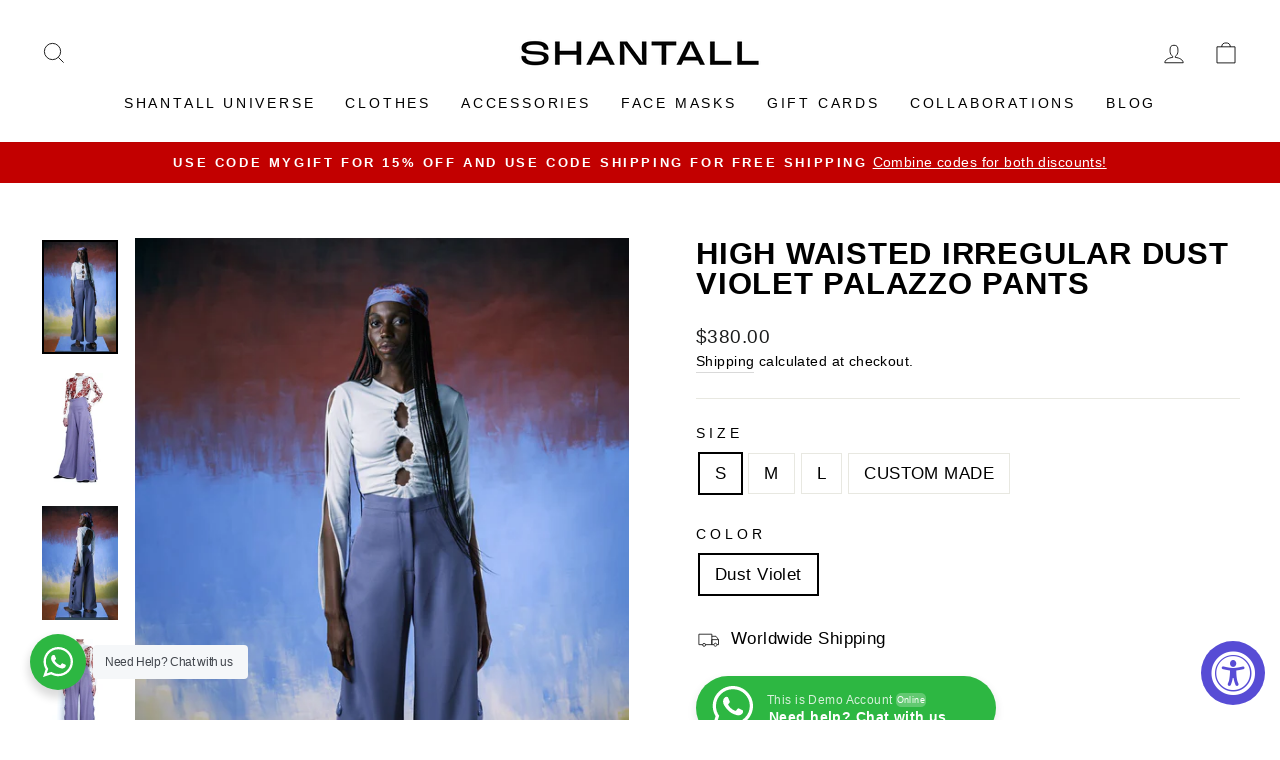

--- FILE ---
content_type: text/css
request_url: https://shantall.com/cdn/shop/t/3/assets/58clicks.css?v=81380081193548750891643384152
body_size: -508
content:
.preorder-message {
  text-align: left;
  margin-top: 15px;
  line-height: 1.2;
}

.d-none {
  display: none;
}

@media only screen and (max-width: 768px) {
  .logo-bar {
    overflow: hidden;
    overflow-x: scroll;
    -webkit-overflow-scrolling: touch;
    flex-wrap: nowrap;
  }
  
  .logo-bar__item {
    flex: 0 0 110px;
  }
}
